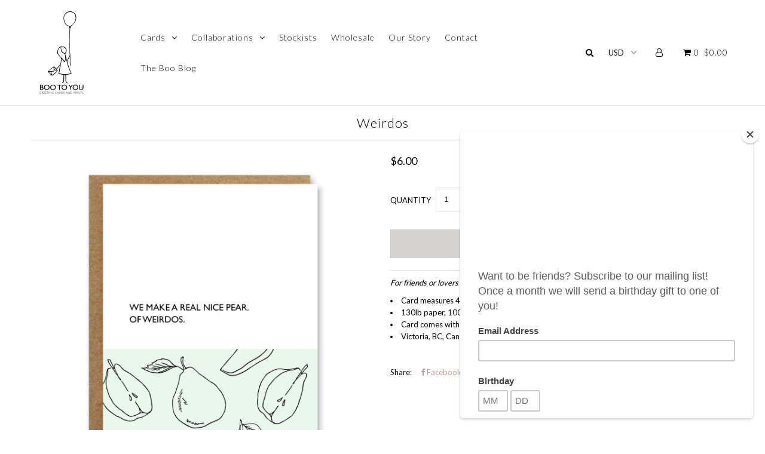

--- FILE ---
content_type: text/javascript; charset=utf-8
request_url: https://bootoyou.co/products/weirdos.js
body_size: 696
content:
{"id":1766922321977,"title":"Weirdos","handle":"weirdos","description":"\u003cp\u003e\u003cem\u003e\u003cspan\u003eFor friends or lovers - Weirdo's for the win.\u003c\/span\u003e\u003c\/em\u003e\u003c\/p\u003e\n\u003cul\u003e\n\u003cli\u003eCard measures 4.25\" x 5.5\"\u003c\/li\u003e\n\u003cli\u003e130lb paper, 100% recycled, FSC certified\u003c\/li\u003e\n\u003cli\u003eCard comes with a recycled Kraft brown bag envelope in a protective cellophane sleeve\u003c\/li\u003e\n\u003cli\u003eVictoria, BC, Canada\u003c\/li\u003e\n\u003c\/ul\u003e","published_at":"2018-02-17T15:10:17-08:00","created_at":"2018-10-18T16:10:24-07:00","vendor":"Boo To You","type":"Card","tags":["Greeting card","Love"],"price":600,"price_min":600,"price_max":600,"available":true,"price_varies":false,"compare_at_price":null,"compare_at_price_min":0,"compare_at_price_max":0,"compare_at_price_varies":false,"variants":[{"id":17419526766649,"title":"Default Title","option1":"Default Title","option2":null,"option3":null,"sku":"LOVE27 Weirdos","requires_shipping":true,"taxable":true,"featured_image":null,"available":true,"name":"Weirdos","public_title":null,"options":["Default Title"],"price":600,"weight":16,"compare_at_price":null,"inventory_management":"shopify","barcode":"","requires_selling_plan":false,"selling_plan_allocations":[]}],"images":["\/\/cdn.shopify.com\/s\/files\/1\/0002\/5241\/1961\/products\/LOVE27_Pear_Of_Weirdos.jpg?v=1539904250"],"featured_image":"\/\/cdn.shopify.com\/s\/files\/1\/0002\/5241\/1961\/products\/LOVE27_Pear_Of_Weirdos.jpg?v=1539904250","options":[{"name":"Title","position":1,"values":["Default Title"]}],"url":"\/products\/weirdos","media":[{"alt":null,"id":2391086170169,"position":1,"preview_image":{"aspect_ratio":1.0,"height":1200,"width":1200,"src":"https:\/\/cdn.shopify.com\/s\/files\/1\/0002\/5241\/1961\/products\/LOVE27_Pear_Of_Weirdos.jpg?v=1539904250"},"aspect_ratio":1.0,"height":1200,"media_type":"image","src":"https:\/\/cdn.shopify.com\/s\/files\/1\/0002\/5241\/1961\/products\/LOVE27_Pear_Of_Weirdos.jpg?v=1539904250","width":1200}],"requires_selling_plan":false,"selling_plan_groups":[]}